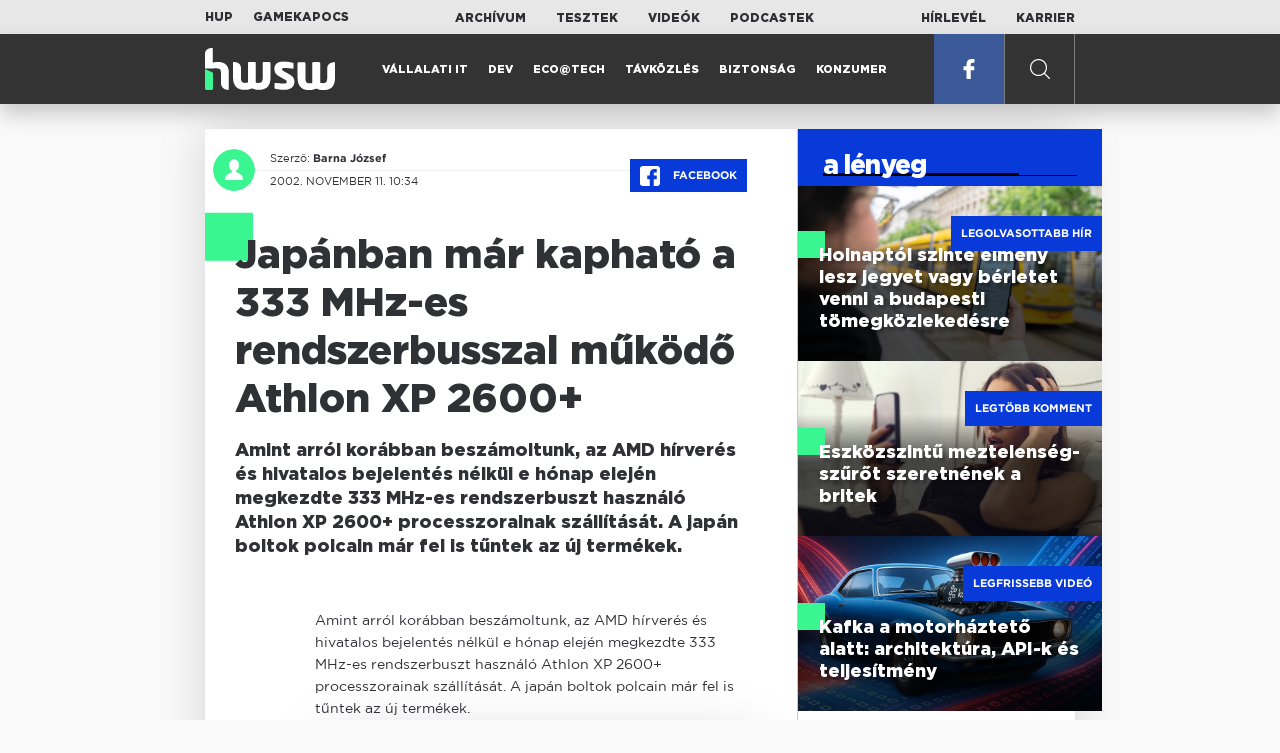

--- FILE ---
content_type: text/html; charset=UTF-8
request_url: https://www.hwsw.hu/hirek/18479/japanban-mar-kaphato-a-333-mhz-es-rendszerbusszal-mukodo-athlon-xp-2600-.html
body_size: 5740
content:
<!DOCTYPE html>
<html lang="hu">

<head>

    <!-- Google Analytics -->
    <script>
        window.ga=window.ga||function(){(ga.q=ga.q||[]).push(arguments)}; ga.l=+new Date;
        ga('create', 'UA-116091-5', 'auto');
        ga('send', 'pageview');

		//window.ga = function(send, event, Videos, play, Fall) { alert(event); console.log(send, event, Videos, play, Fall) }
    </script>
    <script async src='//www.google-analytics.com/analytics.js'></script>
    <!-- End Google Analytics -->

    <meta charset="UTF-8">
    <title> Japánban már kapható a 333 MHz-es rendszerbusszal működő Athlon XP 2600+ - HWSW </title>
    <meta name="description" content="Amint arról korábban beszámoltunk, az AMD hírverés és hivatalos bejelentés nélkül e hónap elején megkezdte 333 MHz-es rendszerbuszt használó Athlon XP 2600+ processzorainak szállítását. A japán boltok polcain már fel is tűntek az új termékek." />
    <meta name="keywords" content="HWSW,informatika,hírmagazin">
    <link rel="apple-touch-icon" sizes="180x180" href="/apple-touch-icon.png">
    <link rel="icon" type="image/png" sizes="32x32" href="/favicon-32x32.png">
    <link rel="icon" type="image/png" sizes="16x16" href="/favicon-16x16.png">
    <link rel="manifest" href="/manifest.json">
    <link rel="mask-icon" href="/safari-pinned-tab.svg" color="#5bbad5">
    <meta name="theme-color" content="#2cd5bc">
    <meta name="viewport" content="width=device-width, initial-scale=1">
    
    <meta property="og:title" content="Japánban már kapható a 333 MHz-es rendszerbusszal működő Athlon XP 2600+">
    <meta property="og:image" content="https://www.hwsw.hu/img/share-img.png">
    <meta property="og:url" content="https://www.hwsw.hu/hirek/18479/japanban-mar-kaphato-a-333-mhz-es-rendszerbusszal-mukodo-athlon-xp-2600-.html">
    <meta property="og:description" content="Amint arról korábban beszámoltunk, az AMD hírverés és hivatalos bejelentés nélkül e hónap elején megkezdte 333 MHz-es rendszerbuszt használó Athlon XP 2600+ processzorainak szállítását. A japán boltok polcain már fel is tűntek az új termékek.">
    <meta property="og:site_name" content="HWSW">
    <meta property="og:type" content="article" />
    <meta name="csrf-token" content="T6lf4h5bChO4rj2dAt15bI8YFObGdm6P86iDOYEP" />
    <link async rel="stylesheet" href="https://www.hwsw.hu/css/public.css?d=6_22_19_11">
        <link rel="alternate" type="text/xml" href="https://www.hwsw.hu/feed">

    
        


</head>

<body class="hirek-page">
    <header>
    <section class="top-bar">
    <div class="wrapper">
        <div class="attachments">
            <p>Mellékleteink:</p>
            <a target="_blank"  href="https://hup.hu">HUP</a>
            <a target="_blank"  href="https://www.gamekapocs.hu">Gamekapocs</a>
        </div>
        <div class="links">
            <ul>
                <li><a href="https://www.hwsw.hu/archivum">Archívum</a></li>
                <li><a href="https://www.hwsw.hu/tesztek">Tesztek</a></li>
                <li><a href="https://www.hwsw.hu/videos">Videók</a></li>
                <li><a href="https://www.hwsw.hu/podcasts">Podcastek</a></li>
            </ul>
        </div>
        <div class="links">
            <ul>
                <li><a href="https://www.hwsw.hu/newsletter">Hírlevél</a></li>
                <li><a href="https://www.hwsw.hu/karrier">Karrier</a></li>
            </ul>
        </div>
    </div>
</section>
    <nav id="desktop">
    <div class="wrapper">
        <div class="logo">
            <img src="https://www.hwsw.hu/img/icons/logo.svg" class="svg">
            <a title="HWSW Informatikai Hírmagazin" href="https://www.hwsw.hu"></a>
        </div>
        <ul class="main-menu">
            <li class="
    ">
            <a href="https://www.hwsw.hu/rovat/vallalati-it">Vállalati IT</a>
    </li>            <li class="
    ">
            <a href="https://www.hwsw.hu/rovat/dev">Dev</a>
    </li>            <li class="
    ">
            <a href="https://www.hwsw.hu/rovat/ecotech">Eco@Tech</a>
    </li>            <li class="
    ">
            <a href="https://www.hwsw.hu/rovat/tavkozles">Távközlés</a>
    </li>            <li class="
    ">
            <a href="https://www.hwsw.hu/rovat/biztonsag">Biztonság</a>
    </li>            <li class="
    ">
            <a href="https://www.hwsw.hu/rovat/konzumer">Konzumer</a>
    </li>        </ul>
        <div class="more-link">

                        <a target="_blank" class="facebook" href="https://www.facebook.com/hwswhu">
                <img src="https://www.hwsw.hu/img/icons/facebook.svg" class="svg">
            </a>

        </div>
        <div class="search-form">
            <form method="get" action="https://www.hwsw.hu/keres">
                <label id="character-counter" class="isShort">Még <span></span> karakter.</label>
                <input type="text" name="q" placeholder="Keresés...">
            </form>
        </div>
        <div class="search svg search-image"></div>

        <!-- <a class="search" href="#">
            <img src="https://www.hwsw.hu/img/icons/search-icon.svg" class="svg">
            <img src="https://www.hwsw.hu/img/icons/hamburger-close.png" class="svg">
        </a> -->
    </div>
    <div class="search-form-overlay"></div>
</nav>
    <nav id="mobile">
    <div class="wrapper">
        <div class="logo">
            <img src="https://www.hwsw.hu/img/icons/logo.svg" class="svg">
            <a title="HWSW Informatikai Hírmagazin" href="https://www.hwsw.hu"></a>
        </div>
        <span class="mobile-menu-trigger"></span>
    </div>
    <div class="mobile-dropdown-wrapper">
            <div class="search-field">
                 <form method="get" action="https://www.hwsw.hu/keres">
                    <input type="text" name="q" placeholder="Keresés...">
                    <input type="submit" value="">
                </form>
            </div>
            <ul class="mobile-main-menu">
                <li class="
    ">
            <a href="https://www.hwsw.hu/tesztek?slug=tests">Tesztek</a>
    </li>                <li class="
    ">
            <a href="https://www.hwsw.hu/videos?slug=videos">Videók</a>
    </li>                <li class="
    ">
            <a href="https://www.hwsw.hu/rovat/archive">Archívum</a>
    </li>                <li class="
    ">
            <a href="https://www.hwsw.hu/newsletter?slug=newsletter">Hírlevél</a>
    </li>                <li class="
    ">
            <a href="https://www.hwsw.hu/karrier?slug=career">Karrier</a>
    </li>
                            </ul>
            <div class="attachment-menu-title">
                Mellékleteink
            </div>
            <ul class="mobile-main-menu">
                <li><a href="https://hup.hu">HUP</a></li>
                <li><a href="https://www.gamekapocs.hu">Gamekapocs</a></li>
            </ul>


            
        </div>
</nav></header>

    
<main class=" white">
    <div class="main-wrap main-wrap-article">
        <div class="row">
            <article class="article-detail" id="article-perma" data-id="18479">

    <div class="header">
        <div class="header-inner">
            <div class="author">
                <div class="profile-pic-wrapper">
                    																					<a href="mailto:kontakt+11@hwsw.hu">
									<div class="lazy profile-pic"
										data-src=""></div>
								</a>
													                                    </div>
                <div class="author-name">
                    <p>
                                                                        Szerző:
                                                <a href="mailto:kontakt+11@hwsw.hu">Barna József</a>                                                                                            </p>
                    <p class="date">
                                                2002. november 11. 10:34
                                            </p>
                </div>
            </div>

            <div class="article-info">

                <a href="https://www.facebook.com/dialog/feed?app_id=356500288162890&display=page&link=https://www.hwsw.hu/hirek/18479/japanban-mar-kaphato-a-333-mhz-es-rendszerbusszal-mukodo-athlon-xp-2600-.html&redirect_uri=https://www.hwsw.hu/hirek/18479/japanban-mar-kaphato-a-333-mhz-es-rendszerbusszal-mukodo-athlon-xp-2600-.html" 
                    data-layout="button_count"
                    class="facebook-share share-article-button"
                    onclick="ga('send', 'event', 'Cikkek', 'Facebook', 'Japánban már kapható a 333 MHz-es rendszerbusszal működő Athlon XP 2600+', null, {nonInteraction: true});">
                    <span class="facebook-icon">
                        <img src="https://www.hwsw.hu/img/icons/facebook.svg" class="svg">
                    </span>
                    Facebook
                </a>
                            </div>
        </div>
    </div>

    <div class="js-article-content">
        <h1 class="article-title"><span>Japánban már kapható a 333 MHz-es rendszerbusszal működő Athlon XP 2600+</span></h1>
        <h2 class="lead">Amint arról korábban beszámoltunk, az AMD hírverés és hivatalos bejelentés nélkül e hónap elején megkezdte 333 MHz-es rendszerbuszt használó Athlon XP 2600+ processzorainak szállítását. A japán boltok polcain már fel is tűntek az új termékek.</h2>

                <div class="article-content-inner details ">
            Amint arról korábban beszámoltunk, az AMD hírverés és hivatalos bejelentés nélkül e hónap elején megkezdte 333 MHz-es rendszerbuszt használó Athlon XP 2600+ processzorainak szállítását. A japán boltok polcain már fel is tűntek az új termékek.

<p align="center"><img src="https://www.hwsw.hu/kepek/hirek/2002/11/xp2600.jpg" border=1><br><small>Felül a 2700+, alul a 2600+ (Fotó: Akiba PC)</small></p>

<p>Az új chipeket mindössze sorozatszámuk alapján lehet megkülönböztetni a 266 MHz-es rendszerbusszal működő Athlon XP 2600+ processzoroktól. A 333 MHz-es front side busszal működő Athlon XP 2600+ processzorok sorozatszáma, amint az a képen is látható, "AXD A2600 DKV3D", ahol az AXD A2600 az Athlon XP Desktop 2600+ rövidítése, a DKV3D pedig a tokozásra, a működési feszültségre, a maximális hőmérsékletre, az L2 cache méretére és a rendszerbusz órajelére utal. Az utolsó, "D" betű jelenti a 333 MHz-et, a régebbi, 266 MHz-es Athlon XP chipek esetében itt "C" betűt találni.</p>

<p>Az új processzorok ára Japánban 42 000 jen (kb. 80 000 forint) körül alakul. Minthogy azonban egyelőre hiány van a 0,13 mikronos csíkszélességgel gyártott Athlon XP processzorokból, nem tudni, hazánkban mikor lesz megvásárolható a termék.</p>
        </div>
    </div>

    <footer>
                        
        <div class="footer-meta">
            <div class="button-group">


                <a href="https://www.facebook.com/dialog/feed?app_id=356500288162890&display=page&link=https://www.hwsw.hu/hirek/18479/japanban-mar-kaphato-a-333-mhz-es-rendszerbusszal-mukodo-athlon-xp-2600-.html&redirect_uri=https://www.hwsw.hu/hirek/18479/japanban-mar-kaphato-a-333-mhz-es-rendszerbusszal-mukodo-athlon-xp-2600-.html" 
                    data-layout="button_count"
                    class="facebook-share share-article-button"
                    onclick="ga('send', 'event', 'Cikkek', 'Facebook', 'Japánban már kapható a 333 MHz-es rendszerbusszal működő Athlon XP 2600+', null, {nonInteraction: true});">
                    <span class="facebook-icon">
                        <img src="https://www.hwsw.hu/img/icons/facebook.svg" class="svg">
                    </span>
                    Facebook
                </a>


                <a target="_blank" href="https://www.hwsw.hu/hiba-jelentes/18479" class="catch-error-button" rel="nofollow">
                    <span class="error-icon">
                        <img src="https://www.hwsw.hu/img/icons/error_icon.svg" class="svg">
                    </span>
                    Hibát találtam
                </a>
            </div>
            <a class="back-to-top js-back-to-top" href="#top">vissza a tetejére</a>
        </div>
        
            </footer>

</article>            <aside class="articles">
    <section class="most-popular">
        <div class="section-title">
            <div class="title">
                <span>a lényeg</span>
            </div>
        </div>
        <article class="lazy featured-news-item-1"  data-src="https://www.hwsw.hu/./storage/uploads/460x/12bkk_villamos.jpg"  >
        <a href="https://www.hwsw.hu/daralo/69967/bkk-budapestgo-alkalmazas-fizetes-simple-pay-apple-google-tranzakcio.html" title="Holnaptól szinte élmény lesz jegyet vagy bérletet venni a budapesti tömegközlekedésre" class="article-link"
         onclick="ga('send', 'event', 'Cikkek', 'Legolvasottabb', 'Holnaptól szinte élmény lesz jegyet vagy bérletet venni a budapesti tömegközlekedésre', null, '');" >
            <div class="header">
                        <span class="label">Legolvasottabb hír</span>                    </div>
        <div class="content">
                        <h4>
                <span>Holnaptól szinte élmény lesz jegyet vagy bérletet venni a budapesti tömegközlekedésre</span>
            </h4>
        </div>
    </a>

</article>
        <article class="lazy featured-news-item-1"  data-src="https://www.hwsw.hu/./storage/uploads/460x/12nudity_filter.jpg"  >
        <a href="https://www.hwsw.hu/hirek/69974/nagy-britannia-anglia-kormany-meztelenseg-filter-eszkoz-google-apple-gyermekvedelem.html" title="Eszközszintű meztelenség-szűrőt szeretnének a britek" class="article-link"
         onclick="ga('send', 'event', 'Cikkek', 'Legtöbb komment', 'Eszközszintű meztelenség-szűrőt szeretnének a britek', null, '');" >
            <div class="header">
                        <span class="label">Legtöbb komment</span>                    </div>
        <div class="content">
                        <h4>
                <span>Eszközszintű meztelenség-szűrőt szeretnének a britek</span>
            </h4>
        </div>
    </a>

</article>
                    <article class="lazy featured-news-item-1"  data-src="https://www.hwsw.hu/./storage/uploads/460x/08kafka_architektura.jpg"   data-src="https://i.ytimg.com/vi/fafbtHydFWY/maxresdefault.jpg" >
        <a href="https://www.hwsw.hu/video/224/apache-kafka-architektura-api-teljesitmeny-taskai-dominik.html" title="Kafka a motorháztető alatt: architektúra, API-k és teljesítmény" class="article-link"
         onclick="ga('send', 'event', 'Cikkek', 'Videó', 'Kafka a motorháztető alatt: architektúra, API-k és teljesítmény', null, '');" >
            <div class="header">
                        <span class="label">Legfrissebb videó</span>                    </div>
        <div class="content">
                        <h4>
                <span>Kafka a motorháztető alatt: architektúra, API-k és teljesítmény</span>
            </h4>
        </div>
    </a>

</article>
            </section>
    </aside>
        </div>
    </div>

    <section class="from-homepage">
    <div class="section-title">
        <div class="title"><span>a címlapról</span></div>
    </div>
            <section class="hero-news">

    <div class="col">
        <article class="lazy featured-news-item-2"
 data-src="https://www.hwsw.hu/./storage/uploads/921x/12ethernet_link.jpg" >
            <a href="https://www.hwsw.hu/hirek/69985/gigabit-magyarorszag-szelessav-fejlesztes-palyazati-szakasz-tamogatas-capex-oneros-vallalas-jaras-telepules-optika.html" title="Mindenki nyert a Gigabit Magyarország programban" id="article_show" class="article-link" onclick="ga('send', 'event', 'Cikkek', 'Cikkajánló 1', 'Mindenki nyert a Gigabit Magyarország programban', null, '');">
            <div class="overlay"></div>
        <div class="header">
            <div class="header-inner">
                <div class="article-info">
                                        <span class="comments disqus-comment-count"  data-disqus-identifier="69985">6</span>
                                    </div>
            </div>
        </div>
        <div class="content">
            
            <h4>
                <span>Mindenki nyert a Gigabit Magyarország programban</span>
            </h4>
            <div class="featured-lead">
                <p class="lead">A m&aacute;sodik k&ouml;r&ouml;s p&aacute;ly&aacute;zatok eredm&eacute;nyhirdet&eacute;s&eacute;vel v&eacute;get &eacute;rt az eddigi legnagyobb hazai sz&eacute;less&aacute;v-fejleszt&eacute;si program p&aacute;ly&aacute;zati szakasza.</p>
            </div>
        </div>
    </a>
</article>
    </div>

    <div class="col">
        <article class="lazy featured-news-item-1"
 data-src="https://www.hwsw.hu/./storage/uploads/460x/12adobeclassaction.jpg" >
        <a href="https://www.hwsw.hu/hirek/69987/adobe-ai-per-adatkepzes-szerzoi-books3.html" title="Az Adobe sem ússza meg a szerzők dühét" class="article-link"
         onclick="ga('send', 'event', 'Cikkek', 'Cikkajánló 2', 'Az Adobe sem ússza meg a szerzők dühét', null, '');" >
            <div class="header">
                        <span class="disqus-comment-count"  data-disqus-identifier="69987">0</span>                    </div>
        <div class="content">
                        <h4>
                <span>Az Adobe sem ússza meg a szerzők dühét</span>
            </h4>
        </div>
    </a>

</article>
        <article class="lazy featured-news-item-1"
 data-src="https://www.hwsw.hu/./storage/uploads/460x/12courseraudemy.jpg" >
        <a href="https://www.hwsw.hu/hirek/69986/edtech-udemy-coursera-merger-egyesules-reszveny-online-oktatas-platform.html" title="Egybekel a Coursera és az Udemy" class="article-link"
         onclick="ga('send', 'event', 'Cikkek', 'Cikkajánló 3', 'Egybekel a Coursera és az Udemy', null, '');" >
            <div class="header">
                        <span class="disqus-comment-count"  data-disqus-identifier="69986">0</span>                    </div>
        <div class="content">
                        <h4>
                <span>Egybekel a Coursera és az Udemy</span>
            </h4>
        </div>
    </a>

</article>
    </div>
</section>
    
    <div class="mobile-hidden">
                    <div class="recommend-articles desktop">
            <article class="lazy featured-news-item-1"  data-src="https://www.hwsw.hu/./storage/uploads/460x/12cisco_red.jpg"  >
        <a href="https://www.hwsw.hu/hirek/69988/cisco-zero-day-sebezhetoseg-kina-asyncos-tamadas-spam-quarantine.html" title="Ismét kínai hackerek támadnak Cisco eszközöket" class="article-link"
        >
            <div class="header">
                        <span class="disqus-comment-count"  data-disqus-identifier="69988">0</span>                    </div>
        <div class="content">
                        <h4>
                <span>Ismét kínai hackerek támadnak Cisco eszközöket</span>
            </h4>
        </div>
    </a>

</article>
    
    <article class="lazy featured-news-item-3"   data-src="https://www.hwsw.hu/kepek/hirek/2025/12/hpekiemelt.jpg" >
            :
        <a href="https://www.hwsw.hu/hirek/69932/hpe-morpheus-vm-essentials-technologyday-virtualizacio.html" target="_blank" title="Háborgó vizeken - virtualizáció egy megváltozott üzleti környezetben" class="article-link">
                    <div class="header">
            <span>Hirdetés</span>
        </div>
        <div class="content">
                        <h4>
                <span>Háborgó vizeken - virtualizáció egy megváltozott üzleti környezetben</span>
            </h4>
        </div>
    </a>
</article>

        <article class="lazy featured-news-item-1"  data-src="https://www.hwsw.hu/./storage/uploads/460x/12smartphones_4.jpg"  >
        <a href="https://www.hwsw.hu/hirek/69982/mobiltelefon-ertekesites-lakossag-valasztasi-szempontok-toplista-eladas-telekom-akkumulator-kamera-memoria.html" title="Akku, kamera és memória alapján választunk mobilt" class="article-link"
        >
            <div class="header">
                        <span class="disqus-comment-count"  data-disqus-identifier="69982">6</span>                    </div>
        <div class="content">
                        <h4>
                <span>Akku, kamera és memória alapján választunk mobilt</span>
            </h4>
        </div>
    </a>

</article>
        </div>
<div class="recommend-articles mobile">
            <article class="news-item" id="cikk69988">
                <a href="https://www.hwsw.hu/hirek/69988/cisco-zero-day-sebezhetoseg-kina-asyncos-tamadas-spam-quarantine.html" title="Ismét kínai hackerek támadnak Cisco eszközöket">
                                    <div class="lazy featured-image" data-src="https://www.hwsw.hu/./storage/uploads/250x175/12cisco_red.jpg"></div>
                    </a>
    <div class="news-info">
        <div class="header">
                            <p class="category">hack</p>
                                        <span class="disqus-comment-count" data-disqus-identifier="69988">0</span>
                    </div>
        <div class="news-content">
            <h4>
                                                <a href="https://www.hwsw.hu/hirek/69988/cisco-zero-day-sebezhetoseg-kina-asyncos-tamadas-spam-quarantine.html">Ismét kínai hackerek támadnak Cisco eszközöket</a>
                            
            </h4>
            <!-- Dynamic heading tag close END -->
            <p class="date">2025. december 18. 13:37</p>

                                                <span class="lead">A c&eacute;g szerint az egyes eszk&ouml;z&ouml;k&ouml;n műk&ouml;dő Spam Quarantine funkci&oacute; v&aacute;lt el&eacute;rhetőv&eacute; k&iacute;v&uuml;lről - egyelőre nincs jav&iacute;t&aacute;s a sebezhetős&eacute;gre.</span>
                                    </div>
    </div>
</article>
        <article class="news-item" id="cikk69982">
                <a href="https://www.hwsw.hu/hirek/69982/mobiltelefon-ertekesites-lakossag-valasztasi-szempontok-toplista-eladas-telekom-akkumulator-kamera-memoria.html" title="Akku, kamera és memória alapján választunk mobilt">
                                    <div class="lazy featured-image" data-src="https://www.hwsw.hu/./storage/uploads/250x175/12smartphones_4.jpg"></div>
                    </a>
    <div class="news-info">
        <div class="header">
                            <p class="category">vásárlás</p>
                                        <span class="disqus-comment-count" data-disqus-identifier="69982">6</span>
                    </div>
        <div class="news-content">
            <h4>
                                                <a href="https://www.hwsw.hu/hirek/69982/mobiltelefon-ertekesites-lakossag-valasztasi-szempontok-toplista-eladas-telekom-akkumulator-kamera-memoria.html">Akku, kamera és memória alapján választunk mobilt</a>
                            
            </h4>
            <!-- Dynamic heading tag close END -->
            <p class="date">2025. december 17. 14:24</p>

                                                <span class="lead">Az AI m&eacute;g kev&eacute;sb&eacute; meghat&aacute;roz&oacute; v&aacute;laszt&aacute;si szempont a magyar vevők k&ouml;r&eacute;ben.</span>
                                    </div>
    </div>
</article>
        <article class="news-item" id="cikk69981">
                <a href="https://www.hwsw.hu/hirek/69981/cloudflare-internet-2025-jelentes-trendek-botok-ai.html" title="Még forgalmasabb hely volt az internet 2025-ben">
                                    <div class="lazy featured-image" data-src="https://www.hwsw.hu/./storage/uploads/250x175/12internet2025.jpg"></div>
                    </a>
    <div class="news-info">
        <div class="header">
                            <p class="category">REPORT</p>
                                        <span class="disqus-comment-count" data-disqus-identifier="69981">2</span>
                    </div>
        <div class="news-content">
            <h4>
                                                <a href="https://www.hwsw.hu/hirek/69981/cloudflare-internet-2025-jelentes-trendek-botok-ai.html">Még forgalmasabb hely volt az internet 2025-ben</a>
                            
            </h4>
            <!-- Dynamic heading tag close END -->
            <p class="date">2025. december 17. 13:20</p>

                                                <span class="lead">A Cloudflare k&ouml;zz&eacute;tette &eacute;ves jelent&eacute;s&eacute;t az infrastrukt&uacute;r&aacute;j&aacute;n megfigyelt forgalomra alapozva.</span>
                                    </div>
    </div>
</article>
        </div>            </div>
</section>
    <section class="site-footer">

    <div class="footer-navigation">
    <ul>
        <li><a href="https://www.hwsw.hu/oldal/impresszum">impresszum</a></li>
        <li><a href="mailto:bole.gyorgy@hwsw.hu?subject=Médiaajánlat">médiaajánlat</a></li>
        <li><a href="https://www.hwsw.hu/oldal/etikai-kodex">etikai kódex</a></li>
        <li><a href="https://www.hwsw.hu/oldal/hozzaszolasi-szabalyzat">hozzászólási szabályzat</a></li>
        <li><a href="https://www.hwsw.hu/oldal/adatvedelem">adatvédelem</a></li>
        <li><a href="https://www.hwsw.hu/oldal/rolunk">about us</a></li>
    </ul>
</div>
</section>
</main>
    </div>
    <script>
        var cookie_settings = {
            url: 'https://www.hwsw.hu/oldal/adatvedelem',
            text: 'A weboldalunkon cookie-kat használunk, hogy a legjobb felhasználói élményt nyújthassuk.',
        }
        var disqus_settings = {
            shortname: 'hwsw',
            publicKey: 'CeBoe6ueixxIMCGIShv9PnGBtFePWZ0DXsjFqgkwe62Cn65GEROteFA2CdRZuUtQ',
        }
    </script>

    <script async src="https://www.hwsw.hu/js/public.js?d=6_22_19_11"></script>
    <script>document.body.className += ' fade-out';</script>

</body>
</html>

    <script>
    var disqus_config = function () {
    shortname = 'hwsw';
    this.page.url = "https://www.hwsw.hu/hirek/18479/japanban-mar-kaphato-a-333-mhz-es-rendszerbusszal-mukodo-athlon-xp-2600-.html";
    this.page.identifier = "18479";
    this.page.title = "Japánban már kapható a 333 MHz-es rendszerbusszal működő Athlon XP 2600+";
};
</script>

</body>

</html>

--- FILE ---
content_type: text/html; charset=UTF-8
request_url: https://www.hwsw.hu/hirek/18479/japanban-mar-kaphato-a-333-mhz-es-rendszerbusszal-mukodo-athlon-xp-2600-.html
body_size: 6491
content:
<!DOCTYPE html>
<html lang="hu">

<head>

    <!-- Google Analytics -->
    <script>
        window.ga=window.ga||function(){(ga.q=ga.q||[]).push(arguments)}; ga.l=+new Date;
        ga('create', 'UA-116091-5', 'auto');
        ga('send', 'pageview');

		//window.ga = function(send, event, Videos, play, Fall) { alert(event); console.log(send, event, Videos, play, Fall) }
    </script>
    <script async src='//www.google-analytics.com/analytics.js'></script>
    <!-- End Google Analytics -->

    <meta charset="UTF-8">
    <title> Japánban már kapható a 333 MHz-es rendszerbusszal működő Athlon XP 2600+ - HWSW </title>
    <meta name="description" content="Amint arról korábban beszámoltunk, az AMD hírverés és hivatalos bejelentés nélkül e hónap elején megkezdte 333 MHz-es rendszerbuszt használó Athlon XP 2600+ processzorainak szállítását. A japán boltok polcain már fel is tűntek az új termékek." />
    <meta name="keywords" content="HWSW,informatika,hírmagazin">
    <link rel="apple-touch-icon" sizes="180x180" href="/apple-touch-icon.png">
    <link rel="icon" type="image/png" sizes="32x32" href="/favicon-32x32.png">
    <link rel="icon" type="image/png" sizes="16x16" href="/favicon-16x16.png">
    <link rel="manifest" href="/manifest.json">
    <link rel="mask-icon" href="/safari-pinned-tab.svg" color="#5bbad5">
    <meta name="theme-color" content="#2cd5bc">
    <meta name="viewport" content="width=device-width, initial-scale=1">
    
    <meta property="og:title" content="Japánban már kapható a 333 MHz-es rendszerbusszal működő Athlon XP 2600+">
    <meta property="og:image" content="https://www.hwsw.hu/img/share-img.png">
    <meta property="og:url" content="https://www.hwsw.hu/hirek/18479/japanban-mar-kaphato-a-333-mhz-es-rendszerbusszal-mukodo-athlon-xp-2600-.html">
    <meta property="og:description" content="Amint arról korábban beszámoltunk, az AMD hírverés és hivatalos bejelentés nélkül e hónap elején megkezdte 333 MHz-es rendszerbuszt használó Athlon XP 2600+ processzorainak szállítását. A japán boltok polcain már fel is tűntek az új termékek.">
    <meta property="og:site_name" content="HWSW">
    <meta property="og:type" content="article" />
    <meta name="csrf-token" content="T6lf4h5bChO4rj2dAt15bI8YFObGdm6P86iDOYEP" />
    <link async rel="stylesheet" href="https://www.hwsw.hu/css/public.css?d=6_22_19_11">
        <link rel="alternate" type="text/xml" href="https://www.hwsw.hu/feed">

    
        


</head>

<body class="hirek-page">
    <header>
    <section class="top-bar">
    <div class="wrapper">
        <div class="attachments">
            <p>Mellékleteink:</p>
            <a target="_blank"  href="https://hup.hu">HUP</a>
            <a target="_blank"  href="https://www.gamekapocs.hu">Gamekapocs</a>
        </div>
        <div class="links">
            <ul>
                <li><a href="https://www.hwsw.hu/archivum">Archívum</a></li>
                <li><a href="https://www.hwsw.hu/tesztek">Tesztek</a></li>
                <li><a href="https://www.hwsw.hu/videos">Videók</a></li>
                <li><a href="https://www.hwsw.hu/podcasts">Podcastek</a></li>
            </ul>
        </div>
        <div class="links">
            <ul>
                <li><a href="https://www.hwsw.hu/newsletter">Hírlevél</a></li>
                <li><a href="https://www.hwsw.hu/karrier">Karrier</a></li>
            </ul>
        </div>
    </div>
</section>
    <nav id="desktop">
    <div class="wrapper">
        <div class="logo">
            <img src="https://www.hwsw.hu/img/icons/logo.svg" class="svg">
            <a title="HWSW Informatikai Hírmagazin" href="https://www.hwsw.hu"></a>
        </div>
        <ul class="main-menu">
            <li class="
    ">
            <a href="https://www.hwsw.hu/rovat/vallalati-it">Vállalati IT</a>
    </li>            <li class="
    ">
            <a href="https://www.hwsw.hu/rovat/dev">Dev</a>
    </li>            <li class="
    ">
            <a href="https://www.hwsw.hu/rovat/ecotech">Eco@Tech</a>
    </li>            <li class="
    ">
            <a href="https://www.hwsw.hu/rovat/tavkozles">Távközlés</a>
    </li>            <li class="
    ">
            <a href="https://www.hwsw.hu/rovat/biztonsag">Biztonság</a>
    </li>            <li class="
    ">
            <a href="https://www.hwsw.hu/rovat/konzumer">Konzumer</a>
    </li>        </ul>
        <div class="more-link">

                        <a target="_blank" class="facebook" href="https://www.facebook.com/hwswhu">
                <img src="https://www.hwsw.hu/img/icons/facebook.svg" class="svg">
            </a>

        </div>
        <div class="search-form">
            <form method="get" action="https://www.hwsw.hu/keres">
                <label id="character-counter" class="isShort">Még <span></span> karakter.</label>
                <input type="text" name="q" placeholder="Keresés...">
            </form>
        </div>
        <div class="search svg search-image"></div>

        <!-- <a class="search" href="#">
            <img src="https://www.hwsw.hu/img/icons/search-icon.svg" class="svg">
            <img src="https://www.hwsw.hu/img/icons/hamburger-close.png" class="svg">
        </a> -->
    </div>
    <div class="search-form-overlay"></div>
</nav>
    <nav id="mobile">
    <div class="wrapper">
        <div class="logo">
            <img src="https://www.hwsw.hu/img/icons/logo.svg" class="svg">
            <a title="HWSW Informatikai Hírmagazin" href="https://www.hwsw.hu"></a>
        </div>
        <span class="mobile-menu-trigger"></span>
    </div>
    <div class="mobile-dropdown-wrapper">
            <div class="search-field">
                 <form method="get" action="https://www.hwsw.hu/keres">
                    <input type="text" name="q" placeholder="Keresés...">
                    <input type="submit" value="">
                </form>
            </div>
            <ul class="mobile-main-menu">
                <li class="
    ">
            <a href="https://www.hwsw.hu/tesztek?slug=tests">Tesztek</a>
    </li>                <li class="
    ">
            <a href="https://www.hwsw.hu/videos?slug=videos">Videók</a>
    </li>                <li class="
    ">
            <a href="https://www.hwsw.hu/rovat/archive">Archívum</a>
    </li>                <li class="
    ">
            <a href="https://www.hwsw.hu/newsletter?slug=newsletter">Hírlevél</a>
    </li>                <li class="
    ">
            <a href="https://www.hwsw.hu/karrier?slug=career">Karrier</a>
    </li>
                            </ul>
            <div class="attachment-menu-title">
                Mellékleteink
            </div>
            <ul class="mobile-main-menu">
                <li><a href="https://hup.hu">HUP</a></li>
                <li><a href="https://www.gamekapocs.hu">Gamekapocs</a></li>
            </ul>


            
        </div>
</nav></header>

    
<main class=" white">
    <div class="main-wrap main-wrap-article">
        <div class="row">
            <article class="article-detail" id="article-perma" data-id="18479">

    <div class="header">
        <div class="header-inner">
            <div class="author">
                <div class="profile-pic-wrapper">
                    																					<a href="mailto:kontakt+11@hwsw.hu">
									<div class="lazy profile-pic"
										data-src=""></div>
								</a>
													                                    </div>
                <div class="author-name">
                    <p>
                                                                        Szerző:
                                                <a href="mailto:kontakt+11@hwsw.hu">Barna József</a>                                                                                            </p>
                    <p class="date">
                                                2002. november 11. 10:34
                                            </p>
                </div>
            </div>

            <div class="article-info">

                <a href="https://www.facebook.com/dialog/feed?app_id=356500288162890&display=page&link=https://www.hwsw.hu/hirek/18479/japanban-mar-kaphato-a-333-mhz-es-rendszerbusszal-mukodo-athlon-xp-2600-.html&redirect_uri=https://www.hwsw.hu/hirek/18479/japanban-mar-kaphato-a-333-mhz-es-rendszerbusszal-mukodo-athlon-xp-2600-.html" 
                    data-layout="button_count"
                    class="facebook-share share-article-button"
                    onclick="ga('send', 'event', 'Cikkek', 'Facebook', 'Japánban már kapható a 333 MHz-es rendszerbusszal működő Athlon XP 2600+', null, {nonInteraction: true});">
                    <span class="facebook-icon">
                        <img src="https://www.hwsw.hu/img/icons/facebook.svg" class="svg">
                    </span>
                    Facebook
                </a>
                            </div>
        </div>
    </div>

    <div class="js-article-content">
        <h1 class="article-title"><span>Japánban már kapható a 333 MHz-es rendszerbusszal működő Athlon XP 2600+</span></h1>
        <h2 class="lead">Amint arról korábban beszámoltunk, az AMD hírverés és hivatalos bejelentés nélkül e hónap elején megkezdte 333 MHz-es rendszerbuszt használó Athlon XP 2600+ processzorainak szállítását. A japán boltok polcain már fel is tűntek az új termékek.</h2>

                <div class="article-content-inner details ">
            Amint arról korábban beszámoltunk, az AMD hírverés és hivatalos bejelentés nélkül e hónap elején megkezdte 333 MHz-es rendszerbuszt használó Athlon XP 2600+ processzorainak szállítását. A japán boltok polcain már fel is tűntek az új termékek.

<p align="center"><img src="https://www.hwsw.hu/kepek/hirek/2002/11/xp2600.jpg" border=1><br><small>Felül a 2700+, alul a 2600+ (Fotó: Akiba PC)</small></p>

<p>Az új chipeket mindössze sorozatszámuk alapján lehet megkülönböztetni a 266 MHz-es rendszerbusszal működő Athlon XP 2600+ processzoroktól. A 333 MHz-es front side busszal működő Athlon XP 2600+ processzorok sorozatszáma, amint az a képen is látható, "AXD A2600 DKV3D", ahol az AXD A2600 az Athlon XP Desktop 2600+ rövidítése, a DKV3D pedig a tokozásra, a működési feszültségre, a maximális hőmérsékletre, az L2 cache méretére és a rendszerbusz órajelére utal. Az utolsó, "D" betű jelenti a 333 MHz-et, a régebbi, 266 MHz-es Athlon XP chipek esetében itt "C" betűt találni.</p>

<p>Az új processzorok ára Japánban 42 000 jen (kb. 80 000 forint) körül alakul. Minthogy azonban egyelőre hiány van a 0,13 mikronos csíkszélességgel gyártott Athlon XP processzorokból, nem tudni, hazánkban mikor lesz megvásárolható a termék.</p>
        </div>
    </div>

    <footer>
                        
        <div class="footer-meta">
            <div class="button-group">


                <a href="https://www.facebook.com/dialog/feed?app_id=356500288162890&display=page&link=https://www.hwsw.hu/hirek/18479/japanban-mar-kaphato-a-333-mhz-es-rendszerbusszal-mukodo-athlon-xp-2600-.html&redirect_uri=https://www.hwsw.hu/hirek/18479/japanban-mar-kaphato-a-333-mhz-es-rendszerbusszal-mukodo-athlon-xp-2600-.html" 
                    data-layout="button_count"
                    class="facebook-share share-article-button"
                    onclick="ga('send', 'event', 'Cikkek', 'Facebook', 'Japánban már kapható a 333 MHz-es rendszerbusszal működő Athlon XP 2600+', null, {nonInteraction: true});">
                    <span class="facebook-icon">
                        <img src="https://www.hwsw.hu/img/icons/facebook.svg" class="svg">
                    </span>
                    Facebook
                </a>


                <a target="_blank" href="https://www.hwsw.hu/hiba-jelentes/18479" class="catch-error-button" rel="nofollow">
                    <span class="error-icon">
                        <img src="https://www.hwsw.hu/img/icons/error_icon.svg" class="svg">
                    </span>
                    Hibát találtam
                </a>
            </div>
            <a class="back-to-top js-back-to-top" href="#top">vissza a tetejére</a>
        </div>
        
            </footer>

</article>            <aside class="articles">
    <section class="most-popular">
        <div class="section-title">
            <div class="title">
                <span>a lényeg</span>
            </div>
        </div>
        <article class="lazy featured-news-item-1"  data-src="https://www.hwsw.hu/./storage/uploads/460x/12bkk_villamos.jpg"  >
        <a href="https://www.hwsw.hu/daralo/69967/bkk-budapestgo-alkalmazas-fizetes-simple-pay-apple-google-tranzakcio.html" title="Holnaptól szinte élmény lesz jegyet vagy bérletet venni a budapesti tömegközlekedésre" class="article-link"
         onclick="ga('send', 'event', 'Cikkek', 'Legolvasottabb', 'Holnaptól szinte élmény lesz jegyet vagy bérletet venni a budapesti tömegközlekedésre', null, '');" >
            <div class="header">
                        <span class="label">Legolvasottabb hír</span>                    </div>
        <div class="content">
                        <h4>
                <span>Holnaptól szinte élmény lesz jegyet vagy bérletet venni a budapesti tömegközlekedésre</span>
            </h4>
        </div>
    </a>

</article>
        <article class="lazy featured-news-item-1"  data-src="https://www.hwsw.hu/./storage/uploads/460x/12nudity_filter.jpg"  >
        <a href="https://www.hwsw.hu/hirek/69974/nagy-britannia-anglia-kormany-meztelenseg-filter-eszkoz-google-apple-gyermekvedelem.html" title="Eszközszintű meztelenség-szűrőt szeretnének a britek" class="article-link"
         onclick="ga('send', 'event', 'Cikkek', 'Legtöbb komment', 'Eszközszintű meztelenség-szűrőt szeretnének a britek', null, '');" >
            <div class="header">
                        <span class="label">Legtöbb komment</span>                    </div>
        <div class="content">
                        <h4>
                <span>Eszközszintű meztelenség-szűrőt szeretnének a britek</span>
            </h4>
        </div>
    </a>

</article>
                    <article class="lazy featured-news-item-1"  data-src="https://www.hwsw.hu/./storage/uploads/460x/08kafka_architektura.jpg"   data-src="https://i.ytimg.com/vi/fafbtHydFWY/maxresdefault.jpg" >
        <a href="https://www.hwsw.hu/video/224/apache-kafka-architektura-api-teljesitmeny-taskai-dominik.html" title="Kafka a motorháztető alatt: architektúra, API-k és teljesítmény" class="article-link"
         onclick="ga('send', 'event', 'Cikkek', 'Videó', 'Kafka a motorháztető alatt: architektúra, API-k és teljesítmény', null, '');" >
            <div class="header">
                        <span class="label">Legfrissebb videó</span>                    </div>
        <div class="content">
                        <h4>
                <span>Kafka a motorháztető alatt: architektúra, API-k és teljesítmény</span>
            </h4>
        </div>
    </a>

</article>
            </section>
    </aside>
        </div>
    </div>

    <section class="from-homepage">
    <div class="section-title">
        <div class="title"><span>a címlapról</span></div>
    </div>
            <section class="hero-news">

    <div class="col">
        <article class="lazy featured-news-item-2"
 data-src="https://www.hwsw.hu/./storage/uploads/921x/12ethernet_link.jpg" >
            <a href="https://www.hwsw.hu/hirek/69985/gigabit-magyarorszag-szelessav-fejlesztes-palyazati-szakasz-tamogatas-capex-oneros-vallalas-jaras-telepules-optika.html" title="Mindenki nyert a Gigabit Magyarország programban" id="article_show" class="article-link" onclick="ga('send', 'event', 'Cikkek', 'Cikkajánló 1', 'Mindenki nyert a Gigabit Magyarország programban', null, '');">
            <div class="overlay"></div>
        <div class="header">
            <div class="header-inner">
                <div class="article-info">
                                        <span class="comments disqus-comment-count"  data-disqus-identifier="69985">6</span>
                                    </div>
            </div>
        </div>
        <div class="content">
            
            <h4>
                <span>Mindenki nyert a Gigabit Magyarország programban</span>
            </h4>
            <div class="featured-lead">
                <p class="lead">A m&aacute;sodik k&ouml;r&ouml;s p&aacute;ly&aacute;zatok eredm&eacute;nyhirdet&eacute;s&eacute;vel v&eacute;get &eacute;rt az eddigi legnagyobb hazai sz&eacute;less&aacute;v-fejleszt&eacute;si program p&aacute;ly&aacute;zati szakasza.</p>
            </div>
        </div>
    </a>
</article>
    </div>

    <div class="col">
        <article class="lazy featured-news-item-1"
 data-src="https://www.hwsw.hu/./storage/uploads/460x/12adobeclassaction.jpg" >
        <a href="https://www.hwsw.hu/hirek/69987/adobe-ai-per-adatkepzes-szerzoi-books3.html" title="Az Adobe sem ússza meg a szerzők dühét" class="article-link"
         onclick="ga('send', 'event', 'Cikkek', 'Cikkajánló 2', 'Az Adobe sem ússza meg a szerzők dühét', null, '');" >
            <div class="header">
                        <span class="disqus-comment-count"  data-disqus-identifier="69987">0</span>                    </div>
        <div class="content">
                        <h4>
                <span>Az Adobe sem ússza meg a szerzők dühét</span>
            </h4>
        </div>
    </a>

</article>
        <article class="lazy featured-news-item-1"
 data-src="https://www.hwsw.hu/./storage/uploads/460x/12courseraudemy.jpg" >
        <a href="https://www.hwsw.hu/hirek/69986/edtech-udemy-coursera-merger-egyesules-reszveny-online-oktatas-platform.html" title="Egybekel a Coursera és az Udemy" class="article-link"
         onclick="ga('send', 'event', 'Cikkek', 'Cikkajánló 3', 'Egybekel a Coursera és az Udemy', null, '');" >
            <div class="header">
                        <span class="disqus-comment-count"  data-disqus-identifier="69986">0</span>                    </div>
        <div class="content">
                        <h4>
                <span>Egybekel a Coursera és az Udemy</span>
            </h4>
        </div>
    </a>

</article>
    </div>
</section>
    
    <div class="mobile-hidden">
                    <div class="recommend-articles desktop">
            <article class="lazy featured-news-item-1"  data-src="https://www.hwsw.hu/./storage/uploads/460x/12cisco_red.jpg"  >
        <a href="https://www.hwsw.hu/hirek/69988/cisco-zero-day-sebezhetoseg-kina-asyncos-tamadas-spam-quarantine.html" title="Ismét kínai hackerek támadnak Cisco eszközöket" class="article-link"
        >
            <div class="header">
                        <span class="disqus-comment-count"  data-disqus-identifier="69988">0</span>                    </div>
        <div class="content">
                        <h4>
                <span>Ismét kínai hackerek támadnak Cisco eszközöket</span>
            </h4>
        </div>
    </a>

</article>
    
    <article class="lazy featured-news-item-3"   data-src="https://www.hwsw.hu/kepek/hirek/2025/12/hpekiemelt.jpg" >
            :
        <a href="https://www.hwsw.hu/hirek/69932/hpe-morpheus-vm-essentials-technologyday-virtualizacio.html" target="_blank" title="Háborgó vizeken - virtualizáció egy megváltozott üzleti környezetben" class="article-link">
                    <div class="header">
            <span>Hirdetés</span>
        </div>
        <div class="content">
                        <h4>
                <span>Háborgó vizeken - virtualizáció egy megváltozott üzleti környezetben</span>
            </h4>
        </div>
    </a>
</article>

        <article class="lazy featured-news-item-1"  data-src="https://www.hwsw.hu/./storage/uploads/460x/12smartphones_4.jpg"  >
        <a href="https://www.hwsw.hu/hirek/69982/mobiltelefon-ertekesites-lakossag-valasztasi-szempontok-toplista-eladas-telekom-akkumulator-kamera-memoria.html" title="Akku, kamera és memória alapján választunk mobilt" class="article-link"
        >
            <div class="header">
                        <span class="disqus-comment-count"  data-disqus-identifier="69982">6</span>                    </div>
        <div class="content">
                        <h4>
                <span>Akku, kamera és memória alapján választunk mobilt</span>
            </h4>
        </div>
    </a>

</article>
        </div>
<div class="recommend-articles mobile">
            <article class="news-item" id="cikk69988">
                <a href="https://www.hwsw.hu/hirek/69988/cisco-zero-day-sebezhetoseg-kina-asyncos-tamadas-spam-quarantine.html" title="Ismét kínai hackerek támadnak Cisco eszközöket">
                                    <div class="lazy featured-image" data-src="https://www.hwsw.hu/./storage/uploads/250x175/12cisco_red.jpg"></div>
                    </a>
    <div class="news-info">
        <div class="header">
                            <p class="category">hack</p>
                                        <span class="disqus-comment-count" data-disqus-identifier="69988">0</span>
                    </div>
        <div class="news-content">
            <h4>
                                                <a href="https://www.hwsw.hu/hirek/69988/cisco-zero-day-sebezhetoseg-kina-asyncos-tamadas-spam-quarantine.html">Ismét kínai hackerek támadnak Cisco eszközöket</a>
                            
            </h4>
            <!-- Dynamic heading tag close END -->
            <p class="date">2025. december 18. 13:37</p>

                                                <span class="lead">A c&eacute;g szerint az egyes eszk&ouml;z&ouml;k&ouml;n műk&ouml;dő Spam Quarantine funkci&oacute; v&aacute;lt el&eacute;rhetőv&eacute; k&iacute;v&uuml;lről - egyelőre nincs jav&iacute;t&aacute;s a sebezhetős&eacute;gre.</span>
                                    </div>
    </div>
</article>
        <article class="news-item" id="cikk69982">
                <a href="https://www.hwsw.hu/hirek/69982/mobiltelefon-ertekesites-lakossag-valasztasi-szempontok-toplista-eladas-telekom-akkumulator-kamera-memoria.html" title="Akku, kamera és memória alapján választunk mobilt">
                                    <div class="lazy featured-image" data-src="https://www.hwsw.hu/./storage/uploads/250x175/12smartphones_4.jpg"></div>
                    </a>
    <div class="news-info">
        <div class="header">
                            <p class="category">vásárlás</p>
                                        <span class="disqus-comment-count" data-disqus-identifier="69982">6</span>
                    </div>
        <div class="news-content">
            <h4>
                                                <a href="https://www.hwsw.hu/hirek/69982/mobiltelefon-ertekesites-lakossag-valasztasi-szempontok-toplista-eladas-telekom-akkumulator-kamera-memoria.html">Akku, kamera és memória alapján választunk mobilt</a>
                            
            </h4>
            <!-- Dynamic heading tag close END -->
            <p class="date">2025. december 17. 14:24</p>

                                                <span class="lead">Az AI m&eacute;g kev&eacute;sb&eacute; meghat&aacute;roz&oacute; v&aacute;laszt&aacute;si szempont a magyar vevők k&ouml;r&eacute;ben.</span>
                                    </div>
    </div>
</article>
        <article class="news-item" id="cikk69981">
                <a href="https://www.hwsw.hu/hirek/69981/cloudflare-internet-2025-jelentes-trendek-botok-ai.html" title="Még forgalmasabb hely volt az internet 2025-ben">
                                    <div class="lazy featured-image" data-src="https://www.hwsw.hu/./storage/uploads/250x175/12internet2025.jpg"></div>
                    </a>
    <div class="news-info">
        <div class="header">
                            <p class="category">REPORT</p>
                                        <span class="disqus-comment-count" data-disqus-identifier="69981">2</span>
                    </div>
        <div class="news-content">
            <h4>
                                                <a href="https://www.hwsw.hu/hirek/69981/cloudflare-internet-2025-jelentes-trendek-botok-ai.html">Még forgalmasabb hely volt az internet 2025-ben</a>
                            
            </h4>
            <!-- Dynamic heading tag close END -->
            <p class="date">2025. december 17. 13:20</p>

                                                <span class="lead">A Cloudflare k&ouml;zz&eacute;tette &eacute;ves jelent&eacute;s&eacute;t az infrastrukt&uacute;r&aacute;j&aacute;n megfigyelt forgalomra alapozva.</span>
                                    </div>
    </div>
</article>
        </div>            </div>
</section>
    <section class="site-footer">

    <div class="footer-navigation">
    <ul>
        <li><a href="https://www.hwsw.hu/oldal/impresszum">impresszum</a></li>
        <li><a href="mailto:bole.gyorgy@hwsw.hu?subject=Médiaajánlat">médiaajánlat</a></li>
        <li><a href="https://www.hwsw.hu/oldal/etikai-kodex">etikai kódex</a></li>
        <li><a href="https://www.hwsw.hu/oldal/hozzaszolasi-szabalyzat">hozzászólási szabályzat</a></li>
        <li><a href="https://www.hwsw.hu/oldal/adatvedelem">adatvédelem</a></li>
        <li><a href="https://www.hwsw.hu/oldal/rolunk">about us</a></li>
    </ul>
</div>
</section>
</main>
    </div>
    <script>
        var cookie_settings = {
            url: 'https://www.hwsw.hu/oldal/adatvedelem',
            text: 'A weboldalunkon cookie-kat használunk, hogy a legjobb felhasználói élményt nyújthassuk.',
        }
        var disqus_settings = {
            shortname: 'hwsw',
            publicKey: 'CeBoe6ueixxIMCGIShv9PnGBtFePWZ0DXsjFqgkwe62Cn65GEROteFA2CdRZuUtQ',
        }
    </script>

    <script async src="https://www.hwsw.hu/js/public.js?d=6_22_19_11"></script>
    <script>document.body.className += ' fade-out';</script>

</body>
</html>

    <script>
    var disqus_config = function () {
    shortname = 'hwsw';
    this.page.url = "https://www.hwsw.hu/hirek/18479/japanban-mar-kaphato-a-333-mhz-es-rendszerbusszal-mukodo-athlon-xp-2600-.html";
    this.page.identifier = "18479";
    this.page.title = "Japánban már kapható a 333 MHz-es rendszerbusszal működő Athlon XP 2600+";
};
</script>

</body>

</html>